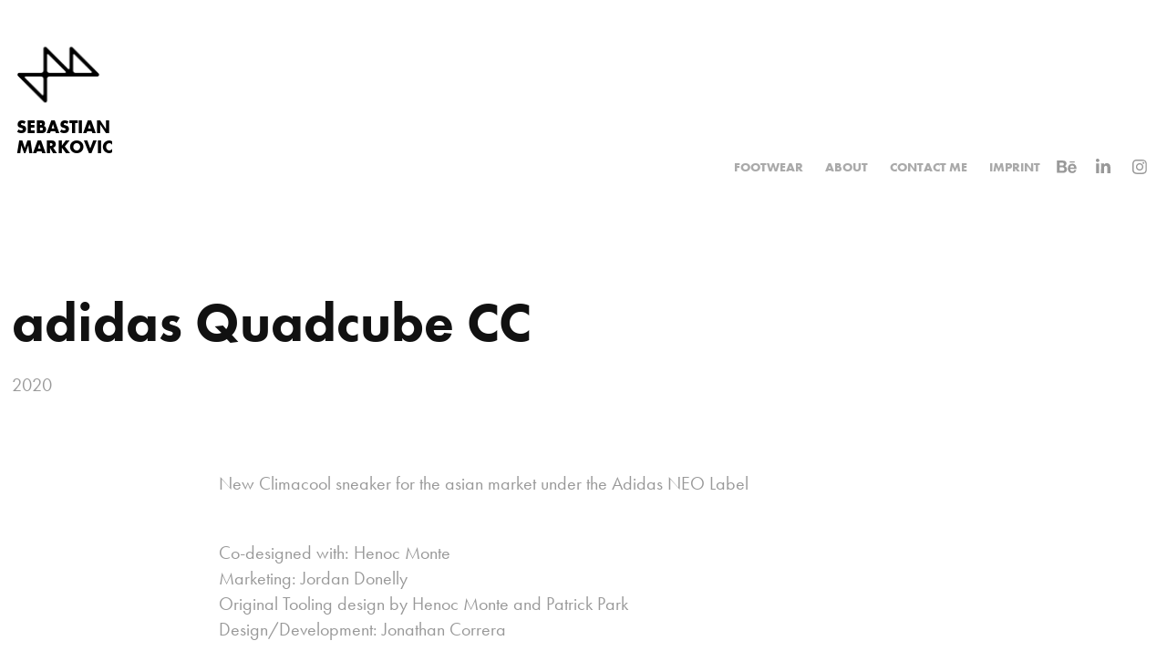

--- FILE ---
content_type: text/html; charset=utf-8
request_url: https://sebastianmarkovic.com/adidas-quadcube-cc
body_size: 7156
content:
<!DOCTYPE HTML>
<html lang="en-US">
<head>
  <meta charset="UTF-8" />
  <meta name="viewport" content="width=device-width, initial-scale=1" />
      <meta name="keywords"  content="footwear,sneaker design,footwear design,industrial design,adidas,freelance,sneaker illustration" />
      <meta name="description"  content="2020" />
      <meta name="twitter:card"  content="summary_large_image" />
      <meta name="twitter:site"  content="@AdobePortfolio" />
      <meta  property="og:title" content="Sebastian Markovic Design Works - adidas Quadcube CC" />
      <meta  property="og:description" content="2020" />
      <meta  property="og:image" content="https://cdn.myportfolio.com/0612f14ca8b48df78283fd4bf2e03bd6/1b3682e6-017a-47cc-a166-05672b03784d_rwc_0x209x1920x1501x1920.jpg?h=81fce159f4a2adcb2a651706a775c9a9" />
        <link rel="icon" href="https://cdn.myportfolio.com/0612f14ca8b48df78283fd4bf2e03bd6/7ca59f1e-1d35-4bd1-a506-966c5c8dba9b_carw_1x1x32.png?h=e45c53009039f227dac7ad5cd54b8936" />
        <link rel="apple-touch-icon" href="https://cdn.myportfolio.com/0612f14ca8b48df78283fd4bf2e03bd6/875c5dcb-b13d-4459-8d42-df662d12890e_carw_1x1x180.png?h=e88d89514370443cc7811f3532a3582c" />
      <link rel="stylesheet" href="/dist/css/main.css" type="text/css" />
      <link rel="stylesheet" href="https://cdn.myportfolio.com/0612f14ca8b48df78283fd4bf2e03bd6/dee935e74fc2b26e71e70a8d5b3028e11693910873.css?h=0e6ec57c929365515c48ec6851fb2307" type="text/css" />
    <link rel="canonical" href="https://sebastianmarkovic.com/adidas-quadcube-cc" />
      <title>Sebastian Markovic Design Works - adidas Quadcube CC</title>
    <script type="text/javascript" src="//use.typekit.net/ik/[base64].js?cb=35f77bfb8b50944859ea3d3804e7194e7a3173fb" async onload="
    try {
      window.Typekit.load();
    } catch (e) {
      console.warn('Typekit not loaded.');
    }
    "></script>
</head>
  <body class="transition-enabled">  <div class='page-background-video page-background-video-with-panel'>
  </div>
  <div class="js-responsive-nav">
    <div class="responsive-nav has-social">
      <div class="close-responsive-click-area js-close-responsive-nav">
        <div class="close-responsive-button"></div>
      </div>
          <div class="nav-container">
            <nav data-hover-hint="nav">
                <div class="gallery-title"><a href="/footwear-design" >Footwear</a></div>
      <div class="page-title">
        <a href="/about" >About</a>
      </div>
      <div class="link-title">
        <a href="mailto:Sebastian.Markovic@web.de">Contact Me</a>
      </div>
      <div class="page-title">
        <a href="/contact" >Imprint</a>
      </div>
                <div class="social pf-nav-social" data-hover-hint="navSocialIcons">
                  <ul>
                          <li>
                            <a href="https://www.behance.net/SebastianMarkovic" target="_blank">
                              <svg id="Layer_1" data-name="Layer 1" xmlns="http://www.w3.org/2000/svg" viewBox="0 0 30 24" class="icon"><path id="path-1" d="M18.83,14.38a2.78,2.78,0,0,0,.65,1.9,2.31,2.31,0,0,0,1.7.59,2.31,2.31,0,0,0,1.38-.41,1.79,1.79,0,0,0,.71-0.87h2.31a4.48,4.48,0,0,1-1.71,2.53,5,5,0,0,1-2.78.76,5.53,5.53,0,0,1-2-.37,4.34,4.34,0,0,1-1.55-1,4.77,4.77,0,0,1-1-1.63,6.29,6.29,0,0,1,0-4.13,4.83,4.83,0,0,1,1-1.64A4.64,4.64,0,0,1,19.09,9a4.86,4.86,0,0,1,2-.4A4.5,4.5,0,0,1,23.21,9a4.36,4.36,0,0,1,1.5,1.3,5.39,5.39,0,0,1,.84,1.86,7,7,0,0,1,.18,2.18h-6.9Zm3.67-3.24A1.94,1.94,0,0,0,21,10.6a2.26,2.26,0,0,0-1,.22,2,2,0,0,0-.66.54,1.94,1.94,0,0,0-.35.69,3.47,3.47,0,0,0-.12.65h4.29A2.75,2.75,0,0,0,22.5,11.14ZM18.29,6h5.36V7.35H18.29V6ZM13.89,17.7a4.4,4.4,0,0,1-1.51.7,6.44,6.44,0,0,1-1.73.22H4.24V5.12h6.24a7.7,7.7,0,0,1,1.73.17,3.67,3.67,0,0,1,1.33.56,2.6,2.6,0,0,1,.86,1,3.74,3.74,0,0,1,.3,1.58,3,3,0,0,1-.46,1.7,3.33,3.33,0,0,1-1.35,1.12,3.19,3.19,0,0,1,1.82,1.26,3.79,3.79,0,0,1,.59,2.17,3.79,3.79,0,0,1-.39,1.77A3.24,3.24,0,0,1,13.89,17.7ZM11.72,8.19a1.25,1.25,0,0,0-.45-0.47,1.88,1.88,0,0,0-.64-0.24,5.5,5.5,0,0,0-.76-0.05H7.16v3.16h3a2,2,0,0,0,1.28-.38A1.43,1.43,0,0,0,11.89,9,1.73,1.73,0,0,0,11.72,8.19ZM11.84,13a2.39,2.39,0,0,0-1.52-.45H7.16v3.73h3.11a3.61,3.61,0,0,0,.82-0.09A2,2,0,0,0,11.77,16a1.39,1.39,0,0,0,.47-0.54,1.85,1.85,0,0,0,.17-0.88A1.77,1.77,0,0,0,11.84,13Z"/></svg>
                            </a>
                          </li>
                          <li>
                            <a href="https://www.linkedin.com/in/sebastian-markovic-22325a65" target="_blank">
                              <svg version="1.1" id="Layer_1" xmlns="http://www.w3.org/2000/svg" xmlns:xlink="http://www.w3.org/1999/xlink" viewBox="0 0 30 24" style="enable-background:new 0 0 30 24;" xml:space="preserve" class="icon">
                              <path id="path-1_24_" d="M19.6,19v-5.8c0-1.4-0.5-2.4-1.7-2.4c-1,0-1.5,0.7-1.8,1.3C16,12.3,16,12.6,16,13v6h-3.4
                                c0,0,0.1-9.8,0-10.8H16v1.5c0,0,0,0,0,0h0v0C16.4,9,17.2,7.9,19,7.9c2.3,0,4,1.5,4,4.9V19H19.6z M8.9,6.7L8.9,6.7
                                C7.7,6.7,7,5.9,7,4.9C7,3.8,7.8,3,8.9,3s1.9,0.8,1.9,1.9C10.9,5.9,10.1,6.7,8.9,6.7z M10.6,19H7.2V8.2h3.4V19z"/>
                              </svg>
                            </a>
                          </li>
                          <li>
                            <a href="https://www.instagram.com/sebastian.markovic/" target="_blank">
                              <svg version="1.1" id="Layer_1" xmlns="http://www.w3.org/2000/svg" xmlns:xlink="http://www.w3.org/1999/xlink" viewBox="0 0 30 24" style="enable-background:new 0 0 30 24;" xml:space="preserve" class="icon">
                              <g>
                                <path d="M15,5.4c2.1,0,2.4,0,3.2,0c0.8,0,1.2,0.2,1.5,0.3c0.4,0.1,0.6,0.3,0.9,0.6c0.3,0.3,0.5,0.5,0.6,0.9
                                  c0.1,0.3,0.2,0.7,0.3,1.5c0,0.8,0,1.1,0,3.2s0,2.4,0,3.2c0,0.8-0.2,1.2-0.3,1.5c-0.1,0.4-0.3,0.6-0.6,0.9c-0.3,0.3-0.5,0.5-0.9,0.6
                                  c-0.3,0.1-0.7,0.2-1.5,0.3c-0.8,0-1.1,0-3.2,0s-2.4,0-3.2,0c-0.8,0-1.2-0.2-1.5-0.3c-0.4-0.1-0.6-0.3-0.9-0.6
                                  c-0.3-0.3-0.5-0.5-0.6-0.9c-0.1-0.3-0.2-0.7-0.3-1.5c0-0.8,0-1.1,0-3.2s0-2.4,0-3.2c0-0.8,0.2-1.2,0.3-1.5c0.1-0.4,0.3-0.6,0.6-0.9
                                  c0.3-0.3,0.5-0.5,0.9-0.6c0.3-0.1,0.7-0.2,1.5-0.3C12.6,5.4,12.9,5.4,15,5.4 M15,4c-2.2,0-2.4,0-3.3,0c-0.9,0-1.4,0.2-1.9,0.4
                                  c-0.5,0.2-1,0.5-1.4,0.9C7.9,5.8,7.6,6.2,7.4,6.8C7.2,7.3,7.1,7.9,7,8.7C7,9.6,7,9.8,7,12s0,2.4,0,3.3c0,0.9,0.2,1.4,0.4,1.9
                                  c0.2,0.5,0.5,1,0.9,1.4c0.4,0.4,0.9,0.7,1.4,0.9c0.5,0.2,1.1,0.3,1.9,0.4c0.9,0,1.1,0,3.3,0s2.4,0,3.3,0c0.9,0,1.4-0.2,1.9-0.4
                                  c0.5-0.2,1-0.5,1.4-0.9c0.4-0.4,0.7-0.9,0.9-1.4c0.2-0.5,0.3-1.1,0.4-1.9c0-0.9,0-1.1,0-3.3s0-2.4,0-3.3c0-0.9-0.2-1.4-0.4-1.9
                                  c-0.2-0.5-0.5-1-0.9-1.4c-0.4-0.4-0.9-0.7-1.4-0.9c-0.5-0.2-1.1-0.3-1.9-0.4C17.4,4,17.2,4,15,4L15,4L15,4z"/>
                                <path d="M15,7.9c-2.3,0-4.1,1.8-4.1,4.1s1.8,4.1,4.1,4.1s4.1-1.8,4.1-4.1S17.3,7.9,15,7.9L15,7.9z M15,14.7c-1.5,0-2.7-1.2-2.7-2.7
                                  c0-1.5,1.2-2.7,2.7-2.7s2.7,1.2,2.7,2.7C17.7,13.5,16.5,14.7,15,14.7L15,14.7z"/>
                                <path d="M20.2,7.7c0,0.5-0.4,1-1,1s-1-0.4-1-1s0.4-1,1-1S20.2,7.2,20.2,7.7L20.2,7.7z"/>
                              </g>
                              </svg>
                            </a>
                          </li>
                  </ul>
                </div>
            </nav>
          </div>
    </div>
  </div>
  <div class="site-wrap cfix js-site-wrap">
    <div class="site-container">
      <div class="site-content e2e-site-content">
        <header class="site-header">
          <div class="logo-container">
              <div class="logo-wrap" data-hover-hint="logo">
                    <div class="logo e2e-site-logo-text logo-image  ">
    <a href="/footwear-design" class="image-normal image-link">
      <img src="https://cdn.myportfolio.com/0612f14ca8b48df78283fd4bf2e03bd6/230ab6ce-37b4-4b69-adef-5be1251d3293_rwc_0x0x188x188x4096.png?h=6fb560066b429aca4da58e5a449a61aa" alt="Sebastian Markovic">
    </a>
</div>
<div class="logo-secondary logo-secondary-text ">
    <span class="preserve-whitespace">SEBASTIAN MARKOVIC</span>
</div>

              </div>
  <div class="hamburger-click-area js-hamburger">
    <div class="hamburger">
      <i></i>
      <i></i>
      <i></i>
    </div>
  </div>
          </div>
              <div class="nav-container">
                <nav data-hover-hint="nav">
                <div class="gallery-title"><a href="/footwear-design" >Footwear</a></div>
      <div class="page-title">
        <a href="/about" >About</a>
      </div>
      <div class="link-title">
        <a href="mailto:Sebastian.Markovic@web.de">Contact Me</a>
      </div>
      <div class="page-title">
        <a href="/contact" >Imprint</a>
      </div>
                    <div class="social pf-nav-social" data-hover-hint="navSocialIcons">
                      <ul>
                              <li>
                                <a href="https://www.behance.net/SebastianMarkovic" target="_blank">
                                  <svg id="Layer_1" data-name="Layer 1" xmlns="http://www.w3.org/2000/svg" viewBox="0 0 30 24" class="icon"><path id="path-1" d="M18.83,14.38a2.78,2.78,0,0,0,.65,1.9,2.31,2.31,0,0,0,1.7.59,2.31,2.31,0,0,0,1.38-.41,1.79,1.79,0,0,0,.71-0.87h2.31a4.48,4.48,0,0,1-1.71,2.53,5,5,0,0,1-2.78.76,5.53,5.53,0,0,1-2-.37,4.34,4.34,0,0,1-1.55-1,4.77,4.77,0,0,1-1-1.63,6.29,6.29,0,0,1,0-4.13,4.83,4.83,0,0,1,1-1.64A4.64,4.64,0,0,1,19.09,9a4.86,4.86,0,0,1,2-.4A4.5,4.5,0,0,1,23.21,9a4.36,4.36,0,0,1,1.5,1.3,5.39,5.39,0,0,1,.84,1.86,7,7,0,0,1,.18,2.18h-6.9Zm3.67-3.24A1.94,1.94,0,0,0,21,10.6a2.26,2.26,0,0,0-1,.22,2,2,0,0,0-.66.54,1.94,1.94,0,0,0-.35.69,3.47,3.47,0,0,0-.12.65h4.29A2.75,2.75,0,0,0,22.5,11.14ZM18.29,6h5.36V7.35H18.29V6ZM13.89,17.7a4.4,4.4,0,0,1-1.51.7,6.44,6.44,0,0,1-1.73.22H4.24V5.12h6.24a7.7,7.7,0,0,1,1.73.17,3.67,3.67,0,0,1,1.33.56,2.6,2.6,0,0,1,.86,1,3.74,3.74,0,0,1,.3,1.58,3,3,0,0,1-.46,1.7,3.33,3.33,0,0,1-1.35,1.12,3.19,3.19,0,0,1,1.82,1.26,3.79,3.79,0,0,1,.59,2.17,3.79,3.79,0,0,1-.39,1.77A3.24,3.24,0,0,1,13.89,17.7ZM11.72,8.19a1.25,1.25,0,0,0-.45-0.47,1.88,1.88,0,0,0-.64-0.24,5.5,5.5,0,0,0-.76-0.05H7.16v3.16h3a2,2,0,0,0,1.28-.38A1.43,1.43,0,0,0,11.89,9,1.73,1.73,0,0,0,11.72,8.19ZM11.84,13a2.39,2.39,0,0,0-1.52-.45H7.16v3.73h3.11a3.61,3.61,0,0,0,.82-0.09A2,2,0,0,0,11.77,16a1.39,1.39,0,0,0,.47-0.54,1.85,1.85,0,0,0,.17-0.88A1.77,1.77,0,0,0,11.84,13Z"/></svg>
                                </a>
                              </li>
                              <li>
                                <a href="https://www.linkedin.com/in/sebastian-markovic-22325a65" target="_blank">
                                  <svg version="1.1" id="Layer_1" xmlns="http://www.w3.org/2000/svg" xmlns:xlink="http://www.w3.org/1999/xlink" viewBox="0 0 30 24" style="enable-background:new 0 0 30 24;" xml:space="preserve" class="icon">
                                  <path id="path-1_24_" d="M19.6,19v-5.8c0-1.4-0.5-2.4-1.7-2.4c-1,0-1.5,0.7-1.8,1.3C16,12.3,16,12.6,16,13v6h-3.4
                                    c0,0,0.1-9.8,0-10.8H16v1.5c0,0,0,0,0,0h0v0C16.4,9,17.2,7.9,19,7.9c2.3,0,4,1.5,4,4.9V19H19.6z M8.9,6.7L8.9,6.7
                                    C7.7,6.7,7,5.9,7,4.9C7,3.8,7.8,3,8.9,3s1.9,0.8,1.9,1.9C10.9,5.9,10.1,6.7,8.9,6.7z M10.6,19H7.2V8.2h3.4V19z"/>
                                  </svg>
                                </a>
                              </li>
                              <li>
                                <a href="https://www.instagram.com/sebastian.markovic/" target="_blank">
                                  <svg version="1.1" id="Layer_1" xmlns="http://www.w3.org/2000/svg" xmlns:xlink="http://www.w3.org/1999/xlink" viewBox="0 0 30 24" style="enable-background:new 0 0 30 24;" xml:space="preserve" class="icon">
                                  <g>
                                    <path d="M15,5.4c2.1,0,2.4,0,3.2,0c0.8,0,1.2,0.2,1.5,0.3c0.4,0.1,0.6,0.3,0.9,0.6c0.3,0.3,0.5,0.5,0.6,0.9
                                      c0.1,0.3,0.2,0.7,0.3,1.5c0,0.8,0,1.1,0,3.2s0,2.4,0,3.2c0,0.8-0.2,1.2-0.3,1.5c-0.1,0.4-0.3,0.6-0.6,0.9c-0.3,0.3-0.5,0.5-0.9,0.6
                                      c-0.3,0.1-0.7,0.2-1.5,0.3c-0.8,0-1.1,0-3.2,0s-2.4,0-3.2,0c-0.8,0-1.2-0.2-1.5-0.3c-0.4-0.1-0.6-0.3-0.9-0.6
                                      c-0.3-0.3-0.5-0.5-0.6-0.9c-0.1-0.3-0.2-0.7-0.3-1.5c0-0.8,0-1.1,0-3.2s0-2.4,0-3.2c0-0.8,0.2-1.2,0.3-1.5c0.1-0.4,0.3-0.6,0.6-0.9
                                      c0.3-0.3,0.5-0.5,0.9-0.6c0.3-0.1,0.7-0.2,1.5-0.3C12.6,5.4,12.9,5.4,15,5.4 M15,4c-2.2,0-2.4,0-3.3,0c-0.9,0-1.4,0.2-1.9,0.4
                                      c-0.5,0.2-1,0.5-1.4,0.9C7.9,5.8,7.6,6.2,7.4,6.8C7.2,7.3,7.1,7.9,7,8.7C7,9.6,7,9.8,7,12s0,2.4,0,3.3c0,0.9,0.2,1.4,0.4,1.9
                                      c0.2,0.5,0.5,1,0.9,1.4c0.4,0.4,0.9,0.7,1.4,0.9c0.5,0.2,1.1,0.3,1.9,0.4c0.9,0,1.1,0,3.3,0s2.4,0,3.3,0c0.9,0,1.4-0.2,1.9-0.4
                                      c0.5-0.2,1-0.5,1.4-0.9c0.4-0.4,0.7-0.9,0.9-1.4c0.2-0.5,0.3-1.1,0.4-1.9c0-0.9,0-1.1,0-3.3s0-2.4,0-3.3c0-0.9-0.2-1.4-0.4-1.9
                                      c-0.2-0.5-0.5-1-0.9-1.4c-0.4-0.4-0.9-0.7-1.4-0.9c-0.5-0.2-1.1-0.3-1.9-0.4C17.4,4,17.2,4,15,4L15,4L15,4z"/>
                                    <path d="M15,7.9c-2.3,0-4.1,1.8-4.1,4.1s1.8,4.1,4.1,4.1s4.1-1.8,4.1-4.1S17.3,7.9,15,7.9L15,7.9z M15,14.7c-1.5,0-2.7-1.2-2.7-2.7
                                      c0-1.5,1.2-2.7,2.7-2.7s2.7,1.2,2.7,2.7C17.7,13.5,16.5,14.7,15,14.7L15,14.7z"/>
                                    <path d="M20.2,7.7c0,0.5-0.4,1-1,1s-1-0.4-1-1s0.4-1,1-1S20.2,7.2,20.2,7.7L20.2,7.7z"/>
                                  </g>
                                  </svg>
                                </a>
                              </li>
                      </ul>
                    </div>
                </nav>
              </div>
        </header>
        <main>
  <div class="page-container" data-context="page.page.container" data-hover-hint="pageContainer">
    <section class="page standard-modules">
        <header class="page-header content" data-context="pages" data-identity="id:p5efe0e4e0cabc001973ee9cfa54d700cae627e9fe04ffb2cc70e6" data-hover-hint="pageHeader" data-hover-hint-id="p5efe0e4e0cabc001973ee9cfa54d700cae627e9fe04ffb2cc70e6">
            <h1 class="title preserve-whitespace e2e-site-logo-text">adidas Quadcube CC</h1>
            <p class="description">2020</p>
        </header>
      <div class="page-content js-page-content" data-context="pages" data-identity="id:p5efe0e4e0cabc001973ee9cfa54d700cae627e9fe04ffb2cc70e6">
        <div id="project-canvas" class="js-project-modules modules content">
          <div id="project-modules">
              
              
              
              
              
              <div class="project-module module text project-module-text align- js-project-module e2e-site-project-module-text" style="padding-top: 20px;
padding-bottom: 40px;
  width: 100%;
  max-width: 800px;
  float: center;
  clear: both;
">
  <div class="rich-text js-text-editable module-text"><div>New Climacool sneaker for the asian market under the Adidas NEO Label</div><div><br>Co-designed with: Henoc Monte<br>Marketing: Jordan Donelly<br>Original Tooling design by Henoc Monte and Patrick Park <br>Design/Development: Jonathan Correra</div></div>
</div>

              
              
              
              
              
              
              
              
              
              
              
              <div class="project-module module media_collection project-module-media_collection" data-id="m5efe0fb5e64192564c735d97d1611a5b115797e30caff3fe90723"  style="padding-top: 0px;
padding-bottom: 0px;
  width: 100%;
">
  <div class="grid--main js-grid-main" data-grid-max-images="
  ">
    <div class="grid__item-container js-grid-item-container" data-flex-grow="260" style="width:260px; flex-grow:260;" data-width="1920" data-height="1920">
      <script type="text/html" class="js-lightbox-slide-content">
        <div class="grid__image-wrapper">
          <img src="https://cdn.myportfolio.com/0612f14ca8b48df78283fd4bf2e03bd6/75399ed6-156d-4a56-bd8b-02432e4b61fb_rw_1920.jpg?h=d43dc15ea0be2c938481d327e4937079" srcset="https://cdn.myportfolio.com/0612f14ca8b48df78283fd4bf2e03bd6/75399ed6-156d-4a56-bd8b-02432e4b61fb_rw_600.jpg?h=766c9e0b3a26b9d49ba6c58a7a08ada3 600w,https://cdn.myportfolio.com/0612f14ca8b48df78283fd4bf2e03bd6/75399ed6-156d-4a56-bd8b-02432e4b61fb_rw_1200.jpg?h=19676d1902c06def2607056037da7aa9 1200w,https://cdn.myportfolio.com/0612f14ca8b48df78283fd4bf2e03bd6/75399ed6-156d-4a56-bd8b-02432e4b61fb_rw_1920.jpg?h=d43dc15ea0be2c938481d327e4937079 1920w,"  sizes="(max-width: 1920px) 100vw, 1920px">
        <div>
      </script>
      <img
        class="grid__item-image js-grid__item-image grid__item-image-lazy js-lazy"
        src="[data-uri]"
        
        data-src="https://cdn.myportfolio.com/0612f14ca8b48df78283fd4bf2e03bd6/75399ed6-156d-4a56-bd8b-02432e4b61fb_rw_1920.jpg?h=d43dc15ea0be2c938481d327e4937079"
        data-srcset="https://cdn.myportfolio.com/0612f14ca8b48df78283fd4bf2e03bd6/75399ed6-156d-4a56-bd8b-02432e4b61fb_rw_600.jpg?h=766c9e0b3a26b9d49ba6c58a7a08ada3 600w,https://cdn.myportfolio.com/0612f14ca8b48df78283fd4bf2e03bd6/75399ed6-156d-4a56-bd8b-02432e4b61fb_rw_1200.jpg?h=19676d1902c06def2607056037da7aa9 1200w,https://cdn.myportfolio.com/0612f14ca8b48df78283fd4bf2e03bd6/75399ed6-156d-4a56-bd8b-02432e4b61fb_rw_1920.jpg?h=d43dc15ea0be2c938481d327e4937079 1920w,"
      >
      <span class="grid__item-filler" style="padding-bottom:100%;"></span>
    </div>
    <div class="grid__item-container js-grid-item-container" data-flex-grow="260" style="width:260px; flex-grow:260;" data-width="1920" data-height="1920">
      <script type="text/html" class="js-lightbox-slide-content">
        <div class="grid__image-wrapper">
          <img src="https://cdn.myportfolio.com/0612f14ca8b48df78283fd4bf2e03bd6/bce1c10e-e7b3-4352-8af9-dafb09a28050_rw_1920.jpg?h=82d878e64fa553a6c30fbcd491ca015f" srcset="https://cdn.myportfolio.com/0612f14ca8b48df78283fd4bf2e03bd6/bce1c10e-e7b3-4352-8af9-dafb09a28050_rw_600.jpg?h=5536dd52e11077fb7f019b66759fe983 600w,https://cdn.myportfolio.com/0612f14ca8b48df78283fd4bf2e03bd6/bce1c10e-e7b3-4352-8af9-dafb09a28050_rw_1200.jpg?h=b4231b86b4db61a80d4456249f9f3cd5 1200w,https://cdn.myportfolio.com/0612f14ca8b48df78283fd4bf2e03bd6/bce1c10e-e7b3-4352-8af9-dafb09a28050_rw_1920.jpg?h=82d878e64fa553a6c30fbcd491ca015f 1920w,"  sizes="(max-width: 1920px) 100vw, 1920px">
        <div>
      </script>
      <img
        class="grid__item-image js-grid__item-image grid__item-image-lazy js-lazy"
        src="[data-uri]"
        
        data-src="https://cdn.myportfolio.com/0612f14ca8b48df78283fd4bf2e03bd6/bce1c10e-e7b3-4352-8af9-dafb09a28050_rw_1920.jpg?h=82d878e64fa553a6c30fbcd491ca015f"
        data-srcset="https://cdn.myportfolio.com/0612f14ca8b48df78283fd4bf2e03bd6/bce1c10e-e7b3-4352-8af9-dafb09a28050_rw_600.jpg?h=5536dd52e11077fb7f019b66759fe983 600w,https://cdn.myportfolio.com/0612f14ca8b48df78283fd4bf2e03bd6/bce1c10e-e7b3-4352-8af9-dafb09a28050_rw_1200.jpg?h=b4231b86b4db61a80d4456249f9f3cd5 1200w,https://cdn.myportfolio.com/0612f14ca8b48df78283fd4bf2e03bd6/bce1c10e-e7b3-4352-8af9-dafb09a28050_rw_1920.jpg?h=82d878e64fa553a6c30fbcd491ca015f 1920w,"
      >
      <span class="grid__item-filler" style="padding-bottom:100%;"></span>
    </div>
    <div class="js-grid-spacer"></div>
  </div>
</div>

              
              
              
              
              
              
              
              
              
              <div class="project-module module media_collection project-module-media_collection" data-id="m5efe0f21dc08139336adf451d177eee04b25bbdceb2122f845e85"  style="padding-top: px;
padding-bottom: px;
">
  <div class="grid--main js-grid-main" data-grid-max-images="
  ">
    <div class="grid__item-container js-grid-item-container" data-flex-grow="260" style="width:260px; flex-grow:260;" data-width="1920" data-height="1920">
      <script type="text/html" class="js-lightbox-slide-content">
        <div class="grid__image-wrapper">
          <img src="https://cdn.myportfolio.com/0612f14ca8b48df78283fd4bf2e03bd6/e51dd96a-8898-48fe-b602-235872f02125_rw_1920.jpg?h=db5140733a582a5d8d3b910c08310add" srcset="https://cdn.myportfolio.com/0612f14ca8b48df78283fd4bf2e03bd6/e51dd96a-8898-48fe-b602-235872f02125_rw_600.jpg?h=5bbed8dad4439e351717ecbabb84b11a 600w,https://cdn.myportfolio.com/0612f14ca8b48df78283fd4bf2e03bd6/e51dd96a-8898-48fe-b602-235872f02125_rw_1200.jpg?h=a6435872d0a51d6ad03e88aba43cdfd8 1200w,https://cdn.myportfolio.com/0612f14ca8b48df78283fd4bf2e03bd6/e51dd96a-8898-48fe-b602-235872f02125_rw_1920.jpg?h=db5140733a582a5d8d3b910c08310add 1920w,"  sizes="(max-width: 1920px) 100vw, 1920px">
        <div>
      </script>
      <img
        class="grid__item-image js-grid__item-image grid__item-image-lazy js-lazy"
        src="[data-uri]"
        
        data-src="https://cdn.myportfolio.com/0612f14ca8b48df78283fd4bf2e03bd6/e51dd96a-8898-48fe-b602-235872f02125_rw_1920.jpg?h=db5140733a582a5d8d3b910c08310add"
        data-srcset="https://cdn.myportfolio.com/0612f14ca8b48df78283fd4bf2e03bd6/e51dd96a-8898-48fe-b602-235872f02125_rw_600.jpg?h=5bbed8dad4439e351717ecbabb84b11a 600w,https://cdn.myportfolio.com/0612f14ca8b48df78283fd4bf2e03bd6/e51dd96a-8898-48fe-b602-235872f02125_rw_1200.jpg?h=a6435872d0a51d6ad03e88aba43cdfd8 1200w,https://cdn.myportfolio.com/0612f14ca8b48df78283fd4bf2e03bd6/e51dd96a-8898-48fe-b602-235872f02125_rw_1920.jpg?h=db5140733a582a5d8d3b910c08310add 1920w,"
      >
      <span class="grid__item-filler" style="padding-bottom:100%;"></span>
    </div>
    <div class="grid__item-container js-grid-item-container" data-flex-grow="260" style="width:260px; flex-grow:260;" data-width="1920" data-height="1920">
      <script type="text/html" class="js-lightbox-slide-content">
        <div class="grid__image-wrapper">
          <img src="https://cdn.myportfolio.com/0612f14ca8b48df78283fd4bf2e03bd6/9fd142ab-2e4b-49fa-b98a-5eeb93799463_rw_1920.jpg?h=7aafb3f1280fe1ffa0a07ddc7cf0a3cf" srcset="https://cdn.myportfolio.com/0612f14ca8b48df78283fd4bf2e03bd6/9fd142ab-2e4b-49fa-b98a-5eeb93799463_rw_600.jpg?h=4319d7ee1fd68f4606ffae79fa4ce438 600w,https://cdn.myportfolio.com/0612f14ca8b48df78283fd4bf2e03bd6/9fd142ab-2e4b-49fa-b98a-5eeb93799463_rw_1200.jpg?h=709e61f78e0061aa3eb7e8393b432fa6 1200w,https://cdn.myportfolio.com/0612f14ca8b48df78283fd4bf2e03bd6/9fd142ab-2e4b-49fa-b98a-5eeb93799463_rw_1920.jpg?h=7aafb3f1280fe1ffa0a07ddc7cf0a3cf 1920w,"  sizes="(max-width: 1920px) 100vw, 1920px">
        <div>
      </script>
      <img
        class="grid__item-image js-grid__item-image grid__item-image-lazy js-lazy"
        src="[data-uri]"
        
        data-src="https://cdn.myportfolio.com/0612f14ca8b48df78283fd4bf2e03bd6/9fd142ab-2e4b-49fa-b98a-5eeb93799463_rw_1920.jpg?h=7aafb3f1280fe1ffa0a07ddc7cf0a3cf"
        data-srcset="https://cdn.myportfolio.com/0612f14ca8b48df78283fd4bf2e03bd6/9fd142ab-2e4b-49fa-b98a-5eeb93799463_rw_600.jpg?h=4319d7ee1fd68f4606ffae79fa4ce438 600w,https://cdn.myportfolio.com/0612f14ca8b48df78283fd4bf2e03bd6/9fd142ab-2e4b-49fa-b98a-5eeb93799463_rw_1200.jpg?h=709e61f78e0061aa3eb7e8393b432fa6 1200w,https://cdn.myportfolio.com/0612f14ca8b48df78283fd4bf2e03bd6/9fd142ab-2e4b-49fa-b98a-5eeb93799463_rw_1920.jpg?h=7aafb3f1280fe1ffa0a07ddc7cf0a3cf 1920w,"
      >
      <span class="grid__item-filler" style="padding-bottom:100%;"></span>
    </div>
    <div class="js-grid-spacer"></div>
  </div>
</div>

              
              
              
              
              
              
              
              <div class="project-module module text project-module-text align- js-project-module e2e-site-project-module-text">
  <div class="rich-text js-text-editable module-text"><div>This project is a testament to the power of collaboration and a hand on approach to design. <br>Utilizing the tooling of the existing QuadCube as a base, we wanted to drastically change the look to make the sneaker summer ready. We scouted the adidas archives and found a reference a3 model with breathable mesh and a molded quarter panel. We thought to build a realistic sample would be the way to convince the team so Henoc Monte and me made one in the Makerlab. The final shoe is pretty close to our initial rough mock up, perfectly crafted by <span class="texteditor-inline-color" style="color:#999999;">Jonathan Correa</span> and team in Indonesia.<br></div></div>
</div>

              
              
              
              
              
              <div class="project-module module image project-module-image js-js-project-module"  style="padding-top: px;
padding-bottom: px;
">

  

  
     <div class="js-lightbox" data-src="https://cdn.myportfolio.com/0612f14ca8b48df78283fd4bf2e03bd6/87246519-b464-428e-8a64-6944182791f8.jpg?h=ecc9f8769bdc402ca994e7dcb54ca64f">
           <img
             class="js-lazy e2e-site-project-module-image"
             src="[data-uri]"
             data-src="https://cdn.myportfolio.com/0612f14ca8b48df78283fd4bf2e03bd6/87246519-b464-428e-8a64-6944182791f8_rw_1920.jpg?h=079b0ddcc45539159fffcee6f15579db"
             data-srcset="https://cdn.myportfolio.com/0612f14ca8b48df78283fd4bf2e03bd6/87246519-b464-428e-8a64-6944182791f8_rw_600.jpg?h=609fda8d04c15c80c679b3329ae37044 600w,https://cdn.myportfolio.com/0612f14ca8b48df78283fd4bf2e03bd6/87246519-b464-428e-8a64-6944182791f8_rw_1200.jpg?h=56c91f03babbf8e51b3a0ddf9eac0c16 1200w,https://cdn.myportfolio.com/0612f14ca8b48df78283fd4bf2e03bd6/87246519-b464-428e-8a64-6944182791f8_rw_1920.jpg?h=079b0ddcc45539159fffcee6f15579db 1920w,"
             data-sizes="(max-width: 1920px) 100vw, 1920px"
             width="1920"
             height="0"
             style="padding-bottom: 100%; background: rgba(0, 0, 0, 0.03)"
             
           >
     </div>
  

</div>

              
              
              
              
              
              
              
              
              
              <div class="project-module module image project-module-image js-js-project-module"  style="padding-top: 0px;
padding-bottom: 0px;
  width: 100%;
  float: center;
  clear: both;
">

  

  
     <div class="js-lightbox" data-src="https://cdn.myportfolio.com/0612f14ca8b48df78283fd4bf2e03bd6/03c915ee-642e-4272-a09b-126d8f45bddd.jpg?h=1fe51a302b2e26d08d2904795dbc939b">
           <img
             class="js-lazy e2e-site-project-module-image"
             src="[data-uri]"
             data-src="https://cdn.myportfolio.com/0612f14ca8b48df78283fd4bf2e03bd6/03c915ee-642e-4272-a09b-126d8f45bddd_rw_1920.jpg?h=4dd5b56829da34e4860b409c4e526125"
             data-srcset="https://cdn.myportfolio.com/0612f14ca8b48df78283fd4bf2e03bd6/03c915ee-642e-4272-a09b-126d8f45bddd_rw_600.jpg?h=b19ee0912f57aad000352fe75f61998a 600w,https://cdn.myportfolio.com/0612f14ca8b48df78283fd4bf2e03bd6/03c915ee-642e-4272-a09b-126d8f45bddd_rw_1200.jpg?h=7cc935d14379c9fa6817521e3176c0be 1200w,https://cdn.myportfolio.com/0612f14ca8b48df78283fd4bf2e03bd6/03c915ee-642e-4272-a09b-126d8f45bddd_rw_1920.jpg?h=4dd5b56829da34e4860b409c4e526125 1920w,"
             data-sizes="(max-width: 1920px) 100vw, 1920px"
             width="1920"
             height="0"
             style="padding-bottom: 100%; background: rgba(0, 0, 0, 0.03)"
             
           >
     </div>
  

</div>

              
              
              
              
              
              
              
              
              
              <div class="project-module module image project-module-image js-js-project-module"  style="padding-top: px;
padding-bottom: px;
">

  

  
     <div class="js-lightbox" data-src="https://cdn.myportfolio.com/0612f14ca8b48df78283fd4bf2e03bd6/f36b11cb-48d1-49c7-a3b1-6d2b64cf306a.jpg?h=1e5e899495b2d6b616874b9ee58ad8aa">
           <img
             class="js-lazy e2e-site-project-module-image"
             src="[data-uri]"
             data-src="https://cdn.myportfolio.com/0612f14ca8b48df78283fd4bf2e03bd6/f36b11cb-48d1-49c7-a3b1-6d2b64cf306a_rw_1920.jpg?h=2ace2289a990b13483bb6c6bb90e270d"
             data-srcset="https://cdn.myportfolio.com/0612f14ca8b48df78283fd4bf2e03bd6/f36b11cb-48d1-49c7-a3b1-6d2b64cf306a_rw_600.jpg?h=8cd8ef34d16efacfa5054383b9eff34e 600w,https://cdn.myportfolio.com/0612f14ca8b48df78283fd4bf2e03bd6/f36b11cb-48d1-49c7-a3b1-6d2b64cf306a_rw_1200.jpg?h=92cbb1365780f109a9fc033f392e0153 1200w,https://cdn.myportfolio.com/0612f14ca8b48df78283fd4bf2e03bd6/f36b11cb-48d1-49c7-a3b1-6d2b64cf306a_rw_1920.jpg?h=2ace2289a990b13483bb6c6bb90e270d 1920w,"
             data-sizes="(max-width: 1920px) 100vw, 1920px"
             width="1920"
             height="0"
             style="padding-bottom: 100%; background: rgba(0, 0, 0, 0.03)"
             
           >
     </div>
  

</div>

              
              
              
              
              
              
              
              
              
              <div class="project-module module image project-module-image js-js-project-module"  style="padding-top: px;
padding-bottom: px;
">

  

  
     <div class="js-lightbox" data-src="https://cdn.myportfolio.com/0612f14ca8b48df78283fd4bf2e03bd6/708c10e7-9314-473f-81d6-3f11520376ba.jpg?h=546874689747b249ed5fe0c0f357b3eb">
           <img
             class="js-lazy e2e-site-project-module-image"
             src="[data-uri]"
             data-src="https://cdn.myportfolio.com/0612f14ca8b48df78283fd4bf2e03bd6/708c10e7-9314-473f-81d6-3f11520376ba_rw_1920.jpg?h=7a730f2b785eb50249593cf2323f5214"
             data-srcset="https://cdn.myportfolio.com/0612f14ca8b48df78283fd4bf2e03bd6/708c10e7-9314-473f-81d6-3f11520376ba_rw_600.jpg?h=5b5fc13bbf61ba5c7925e2bbf187559f 600w,https://cdn.myportfolio.com/0612f14ca8b48df78283fd4bf2e03bd6/708c10e7-9314-473f-81d6-3f11520376ba_rw_1200.jpg?h=591ed9cab17feb1de1f8412fae3bfcb7 1200w,https://cdn.myportfolio.com/0612f14ca8b48df78283fd4bf2e03bd6/708c10e7-9314-473f-81d6-3f11520376ba_rw_1920.jpg?h=7a730f2b785eb50249593cf2323f5214 1920w,"
             data-sizes="(max-width: 1920px) 100vw, 1920px"
             width="1920"
             height="0"
             style="padding-bottom: 100%; background: rgba(0, 0, 0, 0.03)"
             
           >
     </div>
  

</div>

              
              
              
              
              
              
              
              
              
              <div class="project-module module image project-module-image js-js-project-module"  style="padding-top: px;
padding-bottom: px;
">

  

  
     <div class="js-lightbox" data-src="https://cdn.myportfolio.com/0612f14ca8b48df78283fd4bf2e03bd6/08ee5604-d3e0-4d3d-bc57-0c4e5f77f66b.jpg?h=2cbcf72aa92439170ca8687331ea9284">
           <img
             class="js-lazy e2e-site-project-module-image"
             src="[data-uri]"
             data-src="https://cdn.myportfolio.com/0612f14ca8b48df78283fd4bf2e03bd6/08ee5604-d3e0-4d3d-bc57-0c4e5f77f66b_rw_1920.jpg?h=67f9e9b1422330070808b695d8dabd97"
             data-srcset="https://cdn.myportfolio.com/0612f14ca8b48df78283fd4bf2e03bd6/08ee5604-d3e0-4d3d-bc57-0c4e5f77f66b_rw_600.jpg?h=6d1fb7347aa2ba109501b55eac62de47 600w,https://cdn.myportfolio.com/0612f14ca8b48df78283fd4bf2e03bd6/08ee5604-d3e0-4d3d-bc57-0c4e5f77f66b_rw_1200.jpg?h=86fc97f29ca9eafeccaaa4873ed668af 1200w,https://cdn.myportfolio.com/0612f14ca8b48df78283fd4bf2e03bd6/08ee5604-d3e0-4d3d-bc57-0c4e5f77f66b_rw_1920.jpg?h=67f9e9b1422330070808b695d8dabd97 1920w,"
             data-sizes="(max-width: 1920px) 100vw, 1920px"
             width="1920"
             height="0"
             style="padding-bottom: 100%; background: rgba(0, 0, 0, 0.03)"
             
           >
     </div>
  

</div>

              
              
              
              
              
              
              
              
          </div>
        </div>
      </div>
    </section>
        <section class="back-to-top" data-hover-hint="backToTop">
          <a href="#"><span class="arrow">&uarr;</span><span class="preserve-whitespace">Back to Top</span></a>
        </section>
        <a class="back-to-top-fixed js-back-to-top back-to-top-fixed-with-panel" data-hover-hint="backToTop" data-hover-hint-placement="top-start" href="#">
          <svg version="1.1" id="Layer_1" xmlns="http://www.w3.org/2000/svg" xmlns:xlink="http://www.w3.org/1999/xlink" x="0px" y="0px"
           viewBox="0 0 26 26" style="enable-background:new 0 0 26 26;" xml:space="preserve" class="icon icon-back-to-top">
          <g>
            <path d="M13.8,1.3L21.6,9c0.1,0.1,0.1,0.3,0.2,0.4c0.1,0.1,0.1,0.3,0.1,0.4s0,0.3-0.1,0.4c-0.1,0.1-0.1,0.3-0.3,0.4
              c-0.1,0.1-0.2,0.2-0.4,0.3c-0.2,0.1-0.3,0.1-0.4,0.1c-0.1,0-0.3,0-0.4-0.1c-0.2-0.1-0.3-0.2-0.4-0.3L14.2,5l0,19.1
              c0,0.2-0.1,0.3-0.1,0.5c0,0.1-0.1,0.3-0.3,0.4c-0.1,0.1-0.2,0.2-0.4,0.3c-0.1,0.1-0.3,0.1-0.5,0.1c-0.1,0-0.3,0-0.4-0.1
              c-0.1-0.1-0.3-0.1-0.4-0.3c-0.1-0.1-0.2-0.2-0.3-0.4c-0.1-0.1-0.1-0.3-0.1-0.5l0-19.1l-5.7,5.7C6,10.8,5.8,10.9,5.7,11
              c-0.1,0.1-0.3,0.1-0.4,0.1c-0.2,0-0.3,0-0.4-0.1c-0.1-0.1-0.3-0.2-0.4-0.3c-0.1-0.1-0.1-0.2-0.2-0.4C4.1,10.2,4,10.1,4.1,9.9
              c0-0.1,0-0.3,0.1-0.4c0-0.1,0.1-0.3,0.3-0.4l7.7-7.8c0.1,0,0.2-0.1,0.2-0.1c0,0,0.1-0.1,0.2-0.1c0.1,0,0.2,0,0.2-0.1
              c0.1,0,0.1,0,0.2,0c0,0,0.1,0,0.2,0c0.1,0,0.2,0,0.2,0.1c0.1,0,0.1,0.1,0.2,0.1C13.7,1.2,13.8,1.2,13.8,1.3z"/>
          </g>
          </svg>
        </a>
  </div>
              <footer class="site-footer" data-hover-hint="footer">
                  <div class="social pf-footer-social" data-context="theme.footer" data-hover-hint="footerSocialIcons">
                    <ul>
                            <li>
                              <a href="https://www.behance.net/SebastianMarkovic" target="_blank">
                                <svg id="Layer_1" data-name="Layer 1" xmlns="http://www.w3.org/2000/svg" viewBox="0 0 30 24" class="icon"><path id="path-1" d="M18.83,14.38a2.78,2.78,0,0,0,.65,1.9,2.31,2.31,0,0,0,1.7.59,2.31,2.31,0,0,0,1.38-.41,1.79,1.79,0,0,0,.71-0.87h2.31a4.48,4.48,0,0,1-1.71,2.53,5,5,0,0,1-2.78.76,5.53,5.53,0,0,1-2-.37,4.34,4.34,0,0,1-1.55-1,4.77,4.77,0,0,1-1-1.63,6.29,6.29,0,0,1,0-4.13,4.83,4.83,0,0,1,1-1.64A4.64,4.64,0,0,1,19.09,9a4.86,4.86,0,0,1,2-.4A4.5,4.5,0,0,1,23.21,9a4.36,4.36,0,0,1,1.5,1.3,5.39,5.39,0,0,1,.84,1.86,7,7,0,0,1,.18,2.18h-6.9Zm3.67-3.24A1.94,1.94,0,0,0,21,10.6a2.26,2.26,0,0,0-1,.22,2,2,0,0,0-.66.54,1.94,1.94,0,0,0-.35.69,3.47,3.47,0,0,0-.12.65h4.29A2.75,2.75,0,0,0,22.5,11.14ZM18.29,6h5.36V7.35H18.29V6ZM13.89,17.7a4.4,4.4,0,0,1-1.51.7,6.44,6.44,0,0,1-1.73.22H4.24V5.12h6.24a7.7,7.7,0,0,1,1.73.17,3.67,3.67,0,0,1,1.33.56,2.6,2.6,0,0,1,.86,1,3.74,3.74,0,0,1,.3,1.58,3,3,0,0,1-.46,1.7,3.33,3.33,0,0,1-1.35,1.12,3.19,3.19,0,0,1,1.82,1.26,3.79,3.79,0,0,1,.59,2.17,3.79,3.79,0,0,1-.39,1.77A3.24,3.24,0,0,1,13.89,17.7ZM11.72,8.19a1.25,1.25,0,0,0-.45-0.47,1.88,1.88,0,0,0-.64-0.24,5.5,5.5,0,0,0-.76-0.05H7.16v3.16h3a2,2,0,0,0,1.28-.38A1.43,1.43,0,0,0,11.89,9,1.73,1.73,0,0,0,11.72,8.19ZM11.84,13a2.39,2.39,0,0,0-1.52-.45H7.16v3.73h3.11a3.61,3.61,0,0,0,.82-0.09A2,2,0,0,0,11.77,16a1.39,1.39,0,0,0,.47-0.54,1.85,1.85,0,0,0,.17-0.88A1.77,1.77,0,0,0,11.84,13Z"/></svg>
                              </a>
                            </li>
                            <li>
                              <a href="https://www.linkedin.com/in/sebastian-markovic-22325a65" target="_blank">
                                <svg version="1.1" id="Layer_1" xmlns="http://www.w3.org/2000/svg" xmlns:xlink="http://www.w3.org/1999/xlink" viewBox="0 0 30 24" style="enable-background:new 0 0 30 24;" xml:space="preserve" class="icon">
                                <path id="path-1_24_" d="M19.6,19v-5.8c0-1.4-0.5-2.4-1.7-2.4c-1,0-1.5,0.7-1.8,1.3C16,12.3,16,12.6,16,13v6h-3.4
                                  c0,0,0.1-9.8,0-10.8H16v1.5c0,0,0,0,0,0h0v0C16.4,9,17.2,7.9,19,7.9c2.3,0,4,1.5,4,4.9V19H19.6z M8.9,6.7L8.9,6.7
                                  C7.7,6.7,7,5.9,7,4.9C7,3.8,7.8,3,8.9,3s1.9,0.8,1.9,1.9C10.9,5.9,10.1,6.7,8.9,6.7z M10.6,19H7.2V8.2h3.4V19z"/>
                                </svg>
                              </a>
                            </li>
                            <li>
                              <a href="https://www.instagram.com/sebastian.markovic/" target="_blank">
                                <svg version="1.1" id="Layer_1" xmlns="http://www.w3.org/2000/svg" xmlns:xlink="http://www.w3.org/1999/xlink" viewBox="0 0 30 24" style="enable-background:new 0 0 30 24;" xml:space="preserve" class="icon">
                                <g>
                                  <path d="M15,5.4c2.1,0,2.4,0,3.2,0c0.8,0,1.2,0.2,1.5,0.3c0.4,0.1,0.6,0.3,0.9,0.6c0.3,0.3,0.5,0.5,0.6,0.9
                                    c0.1,0.3,0.2,0.7,0.3,1.5c0,0.8,0,1.1,0,3.2s0,2.4,0,3.2c0,0.8-0.2,1.2-0.3,1.5c-0.1,0.4-0.3,0.6-0.6,0.9c-0.3,0.3-0.5,0.5-0.9,0.6
                                    c-0.3,0.1-0.7,0.2-1.5,0.3c-0.8,0-1.1,0-3.2,0s-2.4,0-3.2,0c-0.8,0-1.2-0.2-1.5-0.3c-0.4-0.1-0.6-0.3-0.9-0.6
                                    c-0.3-0.3-0.5-0.5-0.6-0.9c-0.1-0.3-0.2-0.7-0.3-1.5c0-0.8,0-1.1,0-3.2s0-2.4,0-3.2c0-0.8,0.2-1.2,0.3-1.5c0.1-0.4,0.3-0.6,0.6-0.9
                                    c0.3-0.3,0.5-0.5,0.9-0.6c0.3-0.1,0.7-0.2,1.5-0.3C12.6,5.4,12.9,5.4,15,5.4 M15,4c-2.2,0-2.4,0-3.3,0c-0.9,0-1.4,0.2-1.9,0.4
                                    c-0.5,0.2-1,0.5-1.4,0.9C7.9,5.8,7.6,6.2,7.4,6.8C7.2,7.3,7.1,7.9,7,8.7C7,9.6,7,9.8,7,12s0,2.4,0,3.3c0,0.9,0.2,1.4,0.4,1.9
                                    c0.2,0.5,0.5,1,0.9,1.4c0.4,0.4,0.9,0.7,1.4,0.9c0.5,0.2,1.1,0.3,1.9,0.4c0.9,0,1.1,0,3.3,0s2.4,0,3.3,0c0.9,0,1.4-0.2,1.9-0.4
                                    c0.5-0.2,1-0.5,1.4-0.9c0.4-0.4,0.7-0.9,0.9-1.4c0.2-0.5,0.3-1.1,0.4-1.9c0-0.9,0-1.1,0-3.3s0-2.4,0-3.3c0-0.9-0.2-1.4-0.4-1.9
                                    c-0.2-0.5-0.5-1-0.9-1.4c-0.4-0.4-0.9-0.7-1.4-0.9c-0.5-0.2-1.1-0.3-1.9-0.4C17.4,4,17.2,4,15,4L15,4L15,4z"/>
                                  <path d="M15,7.9c-2.3,0-4.1,1.8-4.1,4.1s1.8,4.1,4.1,4.1s4.1-1.8,4.1-4.1S17.3,7.9,15,7.9L15,7.9z M15,14.7c-1.5,0-2.7-1.2-2.7-2.7
                                    c0-1.5,1.2-2.7,2.7-2.7s2.7,1.2,2.7,2.7C17.7,13.5,16.5,14.7,15,14.7L15,14.7z"/>
                                  <path d="M20.2,7.7c0,0.5-0.4,1-1,1s-1-0.4-1-1s0.4-1,1-1S20.2,7.2,20.2,7.7L20.2,7.7z"/>
                                </g>
                                </svg>
                              </a>
                            </li>
                    </ul>
                  </div>
                <div class="footer-text">
                  Copyright © 2020 Sebastian Markovic
                </div>
              </footer>
        </main>
      </div>
    </div>
  </div>
</body>
<script type="text/javascript">
  // fix for Safari's back/forward cache
  window.onpageshow = function(e) {
    if (e.persisted) { window.location.reload(); }
  };
</script>
  <script type="text/javascript">var __config__ = {"page_id":"p5efe0e4e0cabc001973ee9cfa54d700cae627e9fe04ffb2cc70e6","theme":{"name":"geometric"},"pageTransition":true,"linkTransition":true,"disableDownload":true,"localizedValidationMessages":{"required":"This field is required","Email":"This field must be a valid email address"},"lightbox":{"enabled":true,"color":{"opacity":0.94,"hex":"#fff"}},"cookie_banner":{"enabled":false}};</script>
  <script type="text/javascript" src="/site/translations?cb=35f77bfb8b50944859ea3d3804e7194e7a3173fb"></script>
  <script type="text/javascript" src="/dist/js/main.js?cb=35f77bfb8b50944859ea3d3804e7194e7a3173fb"></script>
</html>
